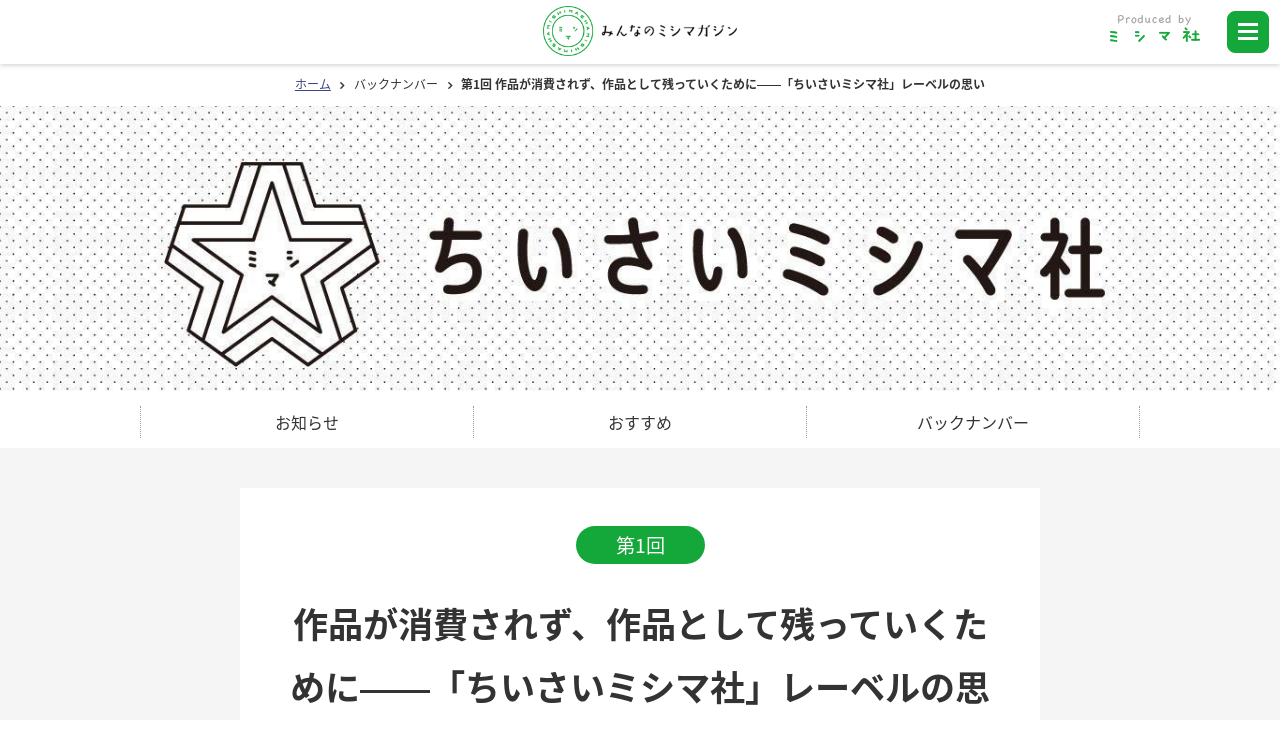

--- FILE ---
content_type: text/html; charset=UTF-8
request_url: https://www.mishimaga.com/books/chiisai-chousen/004456.html
body_size: 11177
content:
<!DOCTYPE html>
<html lang="ja">
<head>
<meta charset="UTF-8">
<meta name="viewport" content="width=device-width, initial-scale=1.0, user-scalable=no, minimum-scale=1.0, maximum-scale=1.0">
<meta http-equiv="X-UA-Compatible" content="IE=edge,chrome=1">


<title>作品が消費されず、作品として残っていくために――「ちいさいミシマ社」レーベルの思い | みんなのミシマガジン</title>
<meta name="description" content="おもしろいを1日1本！　ミシマ社のウェブ雑誌「みんなのミシマガジン（通称ミシマガ）」。ミシマガ編集部の『ちいさいミシマ社の挑戦』のページです。">
<meta name="keywords" content="ミシマガ編集部,ちいさいミシマ社の挑戦,ミシマガ,ミシマガジン,ウェブマガジン,ミシマ社,出版社,連載,編集,書籍">
<meta name="format-detection" content="telephone=no,address=no,email=no">


<link rel="canonical" href="https://www.mishimaga.com/books/chiisai-chousen/004456.html">

<meta property="og:title" content="作品が消費されず、作品として残っていくために――「ちいさいミシマ社」レーベルの思い | みんなのミシマガジン">
<meta property="og:type" content="article">
<meta property="og:description" content="おもしろいを1日1本！　ミシマ社のウェブ雑誌「みんなのミシマガジン（通称ミシマガ）」。ミシマガ編集部の『ちいさいミシマ社の挑戦』のページです。">
<meta property="og:url" content="https://www.mishimaga.com/books/chiisai-chousen/004456.html">
<meta property="og:image" content="https://www.mishimaga.com/books/files/top_chiisai.jpeg">
<meta name="twitter:card" content="summary_large_image">
<meta name="twitter:site" content="@mishimagazine">
<meta property="og:site_name" content="みんなのミシマガジン">
<meta property="og:locale" content="ja_JP">

<link rel="icon" type="image/x-icon" href="/common/img/favicon.ico">
<link rel="apple-touch-icon" href="/common/img/ic_spicon.png">

<link href="/common/css/styles-pc.css" rel="stylesheet">
<link href="/common/css/styles-sp.css" rel="stylesheet">

<script src="//ajax.googleapis.com/ajax/libs/jquery/1.9.1/jquery.min.js"></script>
<script src="/common/js/jquery.matchHeight-min.js"></script>
<script src="/common/js/function.js"></script>


<script type="text/javascript">
MT.entryID = 4456;
MT.commentsPerPage = ;
MT.entryCommentCount = 0;
MT.commentIds = [];
</script>

<!--[if lt IE 9]>
<script src="https://cdnjs.cloudflare.com/ajax/libs/html5shiv/3.7.3/html5shiv.js"></script>
<![endif]-->
<!-- Global site tag (gtag.js) - Google Analytics -->
<script async src="https://www.googletagmanager.com/gtag/js?id=UA-125725767-1"></script>
<script>
  window.dataLayer = window.dataLayer || [];
  function gtag(){dataLayer.push(arguments);}
  gtag('js', new Date());

  gtag('config', 'UA-125725767-1');
</script>
</head>
<body>

<div id="fb-root"></div>
<script>(function(d, s, id) {
  var js, fjs = d.getElementsByTagName(s)[0];
  if (d.getElementById(id)) return;
  js = d.createElement(s); js.id = id;
  js.src = 'https://connect.facebook.net/ja_JP/sdk.js#xfbml=1&version=v2.12';
  fjs.parentNode.insertBefore(js, fjs);
}(document, 'script', 'facebook-jssdk'));</script>


<header id="header">
<div class="head-wrap">
<div class="inner">
<p class="logo"><a href="/"><img src="/common/img/logo.png" alt="みんなのミシマガジン"></a></p>
<p class="produce-logo"><a href="https://mishimasha.com/" target="_blank"><img src="/common/img/header_produce_logo.png" alt="ミシマ社" width="90"></a></p>
<div id="nav-toggle">
<div>
<span></span>
<span></span>
<span></span>
</div>
</div>
<nav id="gNav">
<div class="searchKeyword">
<script>
  (function() {
    var cx = '016890285171296583971:wobwhx0nuq8';
    var gcse = document.createElement('script');
    gcse.type = 'text/javascript';
    gcse.async = true;
    gcse.src = 'https://cse.google.com/cse.js?cx=' + cx;
    var s = document.getElementsByTagName('script')[0];
    s.parentNode.insertBefore(gcse, s);
  })();
</script>
<gcse:search></gcse:search>
</div>
<div id="nav">
<ul class="mainList">


<li><a href="https://www.mishimaga.com/books/member/login.html">ログイン</a></li>



</ul>
<div class="box">
<p class="ttl"><span>コンテンツ</span></p>
<ul class="list">
<li><a href="https://www.mishimaga.com/">トップページ</a></li>
<li><a href="https://www.mishimaga.com/books/">バックナンバー</a></li>
<li><a href="https://www.mishimaga.com/books/backnumber/category.html">著者別に探す</a></li>
<li><a href="https://www.mishimaga.com/recommend/">明日の一冊</a></li>
</ul>
<p class="ttl"><span>概要、お問い合わせ</span></p>
<ul class="list">




<li><a href="https://www.mishimaga.com/about/">ミシマガとは</a></li>



<li><a href="https://www.mishimaga.com/supporter/">サポーター</a></li>



<li><a href="https://www.mishimaga.com/contact/">お問い合わせ</a></li>



<li><a href="https://www.mishimaga.com/company/">運営会社</a></li>


</ul>
</div>
</div>
<ul class="bnr">
<li><a href="http://www.mishimasha.com/kyoto/" target="_blank"><img src="/common/img/bnr/kyoto_220_50.png" alt="ミシマ社の本屋さん"></a></li>
<li><a href="https://www.mishimasha-books.shop/" target="_blank"><img src="/common/img/bnr/shop_220_50.png" alt="ミシマ社の本屋さんショップ"></a></li>
</ul>
</nav>

</div>
</div><!-- /.head-wrap -->
</header>


<div id="wrapper" class="books">
<div id="content">

<div id="breadcrumb">
<ul>
<li><a href="/">ホーム</a></li>
<li><a href="/books/">バックナンバー</a></li>
<li>第1回 作品が消費されず、作品として残っていくために――「ちいさいミシマ社」レーベルの思い</li>
</ul>
</div><!-- /#breadcrumb -->

<h1 class="tags"><span><img src="https://www.mishimaga.com/books/files/top_chiisai.jpeg" width="1366" alt="ちいさいミシマ社の挑戦"></span></h1>
<div id="anchor">
<ul>
<li><a href="#info">お知らせ</a></li>
<li><a href="#recommend-entry">おすすめ</a></li>
<li><a href="#backnumber">バックナンバー</a></li>
</ul>
</div><!-- /#anchor -->

<section id="entry" class="entry-content">
<div class="inner">
<p class="number"><span>第1回</span></p>
<h2 class="entry-title">作品が消費されず、作品として残っていくために――「ちいさいミシマ社」レーベルの思い</h2>
<p class="date updated">2022.07.09更新</p>
<article>

<p>　こんにちは。ミシマガ編集部です。本日よりはじまる新連載「ちいさいミシマ社の挑戦」。</p>
<p>　2019年に始動した少部数レーベル「ちいさいミシマ社」については、これまでもたびたびミシマガジンにてご紹介してまいりました。が、読者の方からも、書店員さんからも、さらには著者の方々からも、「ずっと聞こうとおもってたんですよ〜。ちいさいミシマ社ってなんなんですか？」という声が後を立ちません。</p>
<p>　そこで、このレーベルで目指そうとしていることをこの場所に書きためていくと同時に、編集部の私たちも、出版流通の仕組みについて、人口が減少しつづけていくなかでの作品の届け方について、勉強し、考えていく場をつくっていけたらと思っています。</p>
<p>　第一回は、ちいさいミシマ社の最新刊<a href="https://mishimasha.com/books/9784909394682/" target="_blank">『動物になる日』</a>の著者、前田エマさんとミシマ社代表三島邦弘がこのレーベルについて、エマさんの本について、語らいました。</p>
<p><span style="font-size: 80%;">（※本記事は、音声プラットフォームvoicy 前田エマの「エマらじお」にて2022年6月13日（月）に公開された音声をもとに、構成しています。収録日：2022年6月13日（月））</span></p>
<p><img alt="20220709-1.JPEG" src="https://www.mishimaga.com/books/files/20220709-1.JPEG" width="2048" height="1365" class="mt-image-center" style="text-align: center; display: block; margin: 0 auto 20px;"></p>
<p></p>
<h3>ちいさいミシマ社の「ちいさい」って？</h3>
<p></p>
<p><span style="background-color: #ffcc99;">前田</span>　みなさんこんばんは、前田エマです。<br>今日はミシマ社の三島邦弘さんと一緒にお話をしていきたいと思います。よろしくお願します。</p>
<p><span style="background-color: #99cc00;">三島</span>　お招きいただき、ありがとうございます。</p>
<p><span style="background-color: #ffcc99;">前田</span>　今回私が本を出させていただいたのは、ミシマ社のなかの「ちいさいミシマ社」というレーベルです。普通のミシマ社とはちょっと違うんですよね？　これはどういうレーベルなんですか？</p>
<p><span style="background-color: #99cc00;">三島</span>　僕は「ミシマ社」という出版社をやっていまして、「ちいさいミシマ社」は2019年の7月に立ち上がったレーベルです。より濃く、太く、書店さんとつながっていくことを目指しています。具体的には、「ちいさい」という言葉の通り、初めから大きな部数を狙っていくよりも、小部数であっても、読者や書店と太くつながることで、その本がより愛されていく、そういうことですね。<br>　今の出版の市場の話をすると、ややもすると、その作品がいいかどうかという以前に、その作品が売れてるか売れてないかという価値軸で判断されてしまう可能性もどうしてもあります。消費という観点だけが価値のようになり、その価値軸に流されていってしまうことだってあるんです。<br>　そういう状況の中で、濃さや熱量とともに作品のことを書店員さんに理解してもらって、一冊一冊をできるだけ丁寧に営業していく。<br>「ちいさいミシマ社」の「ちいさい」という言葉に込めているのは、自分たちのヒューマンスケールというか、身の丈の延長上に出版という行為を置く、ということでもあります。だからといって、結果自体を小さく終わりたいと思っているわけではなく、最初にそういう温かさのなかで大切に、一冊一冊を届けることで、本当に長く、広く読まれるような土壌の中にその作品を置きたい。そうしたことを目指すことに特化してやっているレーベルです。その手法として、書店に対して、「買切」というやり方をとっています。</p>
<p><span style="background-color: #ffcc99;">前田</span>　このあたりの仕組みを私は全然わかっていなくて・・・今回、本の発売に合わせいろんな本屋さんを回らせていただいて。中には本屋さんじゃないお店もあるのですが、すごく大事に、この本の感想などを、SNSに載せてくださったり、「こんなに予約が入って本当に嬉しい！」ということを言ってくださったり。<br>　今までも、本屋さんが本を売っているのはもちろん知っていたけれど、言うなれば今の時代、通販でもすぐに本が届くシステムで、いつでも本が買えますよね。でも、実際に自分が本を出して、本屋さんを回っていくなかで、なんかそうじゃない部分にすごく触れていったような感じがしています。<br>　そもそも本屋さんに本が置いてあるっていうのは、どういうふうにしてお金が回ってるのかなーとか、大手の通販サイトってどういう仕組みになってるのかな、とか、そういえばそういうことを全然知らないなと思って。その話をちょっと知りたいです。</p>
<p><span style="background-color: #99cc00;">三島</span>　そうですね、多くの本は、まず本屋さんに「委託」という形で置かれて、それは「いつでも返品していいですよ」という感じの取引形態なんですね。さきほど「ちいさいミシマ社」レーベルについて説明した「買切」というのは、本屋さんがその商品を「買い切る」ということで、「絶対この本は売るんだ、届けるんだ」という本屋さんの明確な強い意志がないと置いてもらえません。</p>
<p><span style="background-color: #ffcc99;">前田</span>　そうですよね。私の小説って、本屋さんが「この本を扱うぞ！」と決めて入荷したら、もう返品はできないので、それを売らないとお金にならないわけじゃないですか。でも逆に、返品ができるというのは、出版社からするとどうなんですか？　だって、本を本屋さんに卸してその瞬間売り上げになったと思っても、そのあと返品されたらお金も・・・あれ？　売れたはずなのに、またお金を返さなきゃいけないってことですか？</p>
<p><span style="background-color: #99cc00;">三島</span>　そうなんです。だから、いっぱい仕入れてもらうと、出版社側はその瞬間はすごく売れた！　って気になるんですけど、実際それは売れているわけではなくて、そこからしばらく経ったあとに返品、ということが多々ありまして。だから、広く、薄くというふうになっていく危険性も当然ありますし、逆にプラスの面としては、それでも一旦店頭に置かれる可能性が増えるので、その本が届いていくチャンスが広がるとも言えます。<br>　ミシマ社は、もともとそれでも他の出版社さんと違うのは、「取次」を介さずに「直取引」をメインに営業をしているので、「ちいさいミシマ社」以外の通常の本も一冊一冊、丁寧に案内して書店に置いてもらっているんですけど、それでも返品は可能、という形での取引をしています。</p>
<h3>取次と直取引のしくみ</h3>
<p><span style="background-color: #ffcc99;">前田</span>　「取次」というのは、どういうシステムなんですか？</p>
<p><span style="background-color: #99cc00;">三島</span>　取次は、出版社と書店がつながる卸業ですね。出版社にとって、商品を取次に卸したあとはそこから配本されていくので、どの書店に本が置かれているかわからないということも起こりうるんです。</p>
<p><span style="background-color: #ffcc99;">前田</span>　そうなんですね。出版社側は、自分たちがこの店に置いてほしいと思ったとしても、取次の人たちが分配していくから、「あ、ここには置かれてるんだ、ここには置かれてないんだ」っていうのあまり把握できないってことですか？</p>
<p><span style="background-color: #99cc00;">三島</span>　ということもあります。例えば書店側は10冊注文したいんだけれども、取次側で5冊になって配本された、ということも以前はしょっちゅうあったんです。今はそのあたりが改善されているかもしれないですけど、いずれにせよ、ミシマ社も2006年に創業した16年前から取次を介さない「直取引」の形でやっていまして、それでもやっぱり返品が出るというなかで、出版社側も本屋さん側も、まあ最後は返したらいいやっていう感じの捉え方が定着してしまっているのかなと。</p>
<p><span style="background-color: #ffcc99;">前田</span>　逃げれられる、みたいな部分がちょっとありますよね。売れなくてもいっか、みたいな。</p>
<p><span style="background-color: #99cc00;">三島</span>　そうなんです。そこに業界全体が慣れてしまっている部分があるんですが、そもそも本来の商売を考えたときに、やっぱりそこは改善しないと、とずっと思っていまして。<br>　「ちいさいミシマ社」レーベルをはじめる以前から「コーヒーと一冊」というシリーズをはじめて、本屋さんには6掛けで卸し、つまり本が売れると一冊の本の売上の4割が本屋さんの利益になる。これは取次から仕入れてる本よりも倍くらいの利益が本屋さんに入ることになります。</p>
<p><span style="background-color: #ffcc99;">前田</span>　取次ってそんなに売り上げを持っていくんですか。</p>
<p><span style="background-color: #99cc00;">三島</span>　取次が持っていくのかはわからないですが、書店の利幅としてはそうですね。でもこれもそもそもが大量生産・大量消費時代にできたシステムで、とにかく数を撒いて売って、薄利多売で成り立っていたということ自体が、人口が増えていた時代の仕組みですから、こんなに急速に人口が減っていっていて、しかもそれはもう止まらないだろうっていうなかで、僕たち出版社、そして本屋さんもこれから10年、20年後を見据えていった時のあり方というのは、ちょっと今のやり方では限界がきてるのは間違いありません。<br>　ある意味この「ちいさいミシマ社」はその走りというか、次の時代、新しい時代に合わせた出版のあり方を探っているつもりでいます。</p>
<h3>著者、出版社、本屋さんが一緒に喜べる</h3>
<p><span style="background-color: #ffcc99;">前田</span>　今回私は「ちいさいミシマ社」で初めての本を出させていただきましたが、どういう部分が私の本に合っている、となったんですか？</p>
<p><span style="background-color: #99cc00;">三島</span>　はい、まず間違いなく言えるのは、まずこのエマさんのデビュー作である『動物になる日』を絶対に届けたい！　推したい！　って思っている本屋さんのところに本が置かれている、と。<br>　だから、この本をすでに読んでくださった方も、これから買おうとしてくださっている方も、そういう本屋さんでこの本を見つける喜びがあって、本屋さんと読者と出版社と著者が一緒に喜べるところが、他の本では絶対にないというか。<br>　もちろんどの本でも、本屋さんがすごく推してくださっているケースもありますが、この「ちいさいミシマ社」レーベルで出ている本に関しては100%と言っていいくらいです。だから僕たち出版社、そして著者、そして本屋さん、全員の意志が一致しているという、すごく幸せなケースがこのデビュー作で、そして今回のこの形で出せたというのが、やっぱり僕はすごく嬉しく思っているところです。</p>
<p><span style="background-color: #ffcc99;">前田</span>　私自身、大きい本屋さんにも行くんですけど、セレクトが"ある意味偏った"ちいさい本屋さんにもかなり行くほうで、そこで置いてる本を見ていると、「この本、あそこでも見た！　こっちの本も！　あっ、じゃあ私が好きな本屋さんは、みんな今この本を推しているんだな」っていうのがわかる。置いてある本のセレクトが、大きい本屋さんとだいぶ違っていることもあって、その面白さってすごくあるなと思っていて。「この本屋さんもあの本屋さんも置いてるんだから、じゃあこれは面白い本なんだろうな、買ってみよう」っていうことってありますよね。<br>　今回、本当にこだわって本を作っていただいたので、普段あんまり小説を読まない人とか、活字が苦手な人も家に置きたくなるような、美しい本になったところが嬉しいです。</p>
<p><span style="background-color: #99cc00;">三島</span>　本当にそうですね。美しいです。</p>
<p><span style="background-color: #ffcc99;">前田</span>　ありがとうございます。次回は、この私の本が、三島さんの目にどう映ったかについて、お話ししていただきたいと思います。ひとまず前編、ありがとうございました。</p>
<p><span style="background-color: #99cc00;">三島</span>　ありがとうございました。</p>
<p class="btn"><a href="https://voicy.jp/channel/2830/339153" target="_blank">この対談を音声で聞く</a></p>



<ul class="snsList">
<li class="facebook"><div class="fb-like" data-href="" data-width="30" data-layout="button" data-action="like" data-size="small" data-show-faces="false" data-share="false"></div></li>
<li class="twitter"><a href="https://twitter.com/share?ref_src=twsrc%5Etfw" class="twitter-share-button" data-show-count="false" data-text="">Tweet</a><script async src="https://platform.twitter.com/widgets.js" charset="utf-8"></script></li>
<li class="hatena"><a href="https://b.hatena.ne.jp/entry/" class="hatena-bookmark-button" data-hatena-bookmark-layout="touch" data-hatena-bookmark-width="20" data-hatena-bookmark-height="20" title="このエントリーをはてなブックマークに追加"><img src="https://b.st-hatena.com/images/entry-button/button-only@2x.png" alt="このエントリーをはてなブックマークに追加" width="20" height="20" style="border: none;" /></a><script type="text/javascript" src="https://b.st-hatena.com/js/bookmark_button.js" charset="utf-8" async="async"></script></li>
<li class="line spVer"><div class="line-it-button" data-lang="ja" data-type="share-b" data-url="" style="display: none;"></div><script src="https://d.line-scdn.net/r/web/social-plugin/js/thirdparty/loader.min.js" async="async" defer="defer"></script></li>
</ul>

</article>




<div id="info">
<p class="ttl">編集部からのお知らせ</p>
<p><img alt="52F7DDE3-1E43-40FE-AA9C-33877434EE9D.jpeg" src="https://www.mishimaga.com/books/files/52F7DDE3-1E43-40FE-AA9C-33877434EE9D.jpeg" width="700" height="700" class="mt-image-center" style="text-align: center; display: block; margin: 0 auto 20px;"></p>
<h4 style="text-align: left;"><strong>7/1（金）～7/31（日）</strong><br><strong>「はじめての本と、1カ月のこと。」@本屋B＆B（下北沢）</strong></h4>
<p style="text-align: left;"><br>前田エマによる、はじめての著書が発売を迎えた2022年6月の1カ月にわたる日記を、写真と文で展示します。とっておきのトークイベントや、本をめぐるツアーも計画中です！</p>
<p style="text-align: left;">◎本屋B＆B<br>住所：東京都世田谷区代田2-36-15 BONUS TRACK 2F<br>会期：2022年7/1（金）～7/31（日）<br>営業時間・定休：11:00～21:00・年中無休（年末年始および特別な場合を除く）<br>電話：03-6450-8272</p>
<p class="btn" style="text-align: center;"><a href="https://bookandbeer.com/" target="_blank">店舗の詳細はこちら</a></p>
<h4><img alt="63254085-79F3-43D9-8050-DC72153FE083.jpeg" src="https://www.mishimaga.com/books/files/63254085-79F3-43D9-8050-DC72153FE083.jpeg" width="700" height="700" class="mt-image-center" style="text-align: center; display: block; margin: 0 auto 20px;"></h4>
<h4 style="text-align: left;">7/23（土）BOOK MARKET2022会場イベント<br>前田エマ×中村暁野トークイベント<br>「わたしとわたしたちのちいさな話」</h4>
<p style="text-align: left;"><br>前田エマ『動物になる日』（ちいさいミシマ社）と中村暁野『家族カレンダー』（アノニマ・スタジオ）の刊行を記念して、著者のお二人によるトークイベントを開催いたします。</p>
<p style="text-align: left;">前田さんは今年6月に初めての著書にして初の小説集を上梓。<br>学校や飲食店を舞台に、日常に生まれる素朴な疑問や感覚、他人と過ごす中でどうしても生じてしまう違和感、それを手放さずに生きる、ある少女の姿が描かれています。</p>
<p style="text-align: left;">中村さんは、一年をかけてひとつの家族を取材し、一冊丸ごと家族を取り上げる雑誌「家族と一年誌　家族」を2015年に創刊。家族という最小単位の社会から、環境のこと、世界のことについて考え、執筆や発信をつづけてこられました。昨年11月には、5年間にわたって綴った日記をもとに初の自著『家族カレンダー』を発表されています。</p>
<p style="text-align: left;">自分のまわりにある「ちいさな話」をひろい集め、言葉につづり、本にする。</p>
<p style="text-align: left;">こうして世界と向き合いつづける二人の言葉には、大きな出来事を自分事として捉えるためのヒントが詰まっています。ちいさな声を信じ、自分の言葉で今を生きる二人のトークイベント、ぜひご参加ください。</p>
<p style="text-align: left;">日時：7月23日（土）11:00〜12:30<br>会場：台東館　7階南側会場　イベントスペース（BOOK MARKET2022　会場）<br>住所：東京都台東区花川戸2-6-5　<br>参加費（会場のみ）：￥2,000＋税（税込2,200円）</p>
<p class="btn" style="text-align: center;"><a href="https://mishimasha-books.shop/items/62be93860046074546427001" target="_blank">詳細・お申し込みはこちら</a></p>
</div>

<ul class="banner">
<li><a href="https://www.mishimaga.com/books/mishiman-omise/007131.html"><img src="/common/img/bnr/supporter.png" width="660" alt="サポーター募集"></a></li>
</ul>

</div><!-- /.inner -->


<ul id="pagenation">


<li class="next"><a href="https://www.mishimaga.com/books/chiisai-chousen/004457.html"><span>次の記事</span></a></li>

</ul><!-- /#pagenation -->


</section><!-- /#entry -->


<section id="recommend-entry">
<div class="inner">
<h2><span>おすすめの記事</span></h2>
<p class="center">編集部が厳選した、今オススメの記事をご紹介！！</p>
<ul>
<li>
<div class="box">
<h3><img src="https://www.mishimaga.com/entry-recommend/assets_c/2025/11/top_pock-thumb-800xauto-15802.jpg" alt="絵本の世界に新スターあらわれる！<br>益田ミリ・平澤一平『ゆっくりポック』発刊のお知らせ"></h3>
<h4><a href="https://www.mishimaga.com/books/tokushu/007102.html">絵本の世界に新スターあらわれる！<br>益田ミリ・平澤一平『ゆっくりポック』発刊のお知らせ</a></h4>
<p class="author">ミシマガ編集部</p>
<p  class="txt">11月14日、絵本の世界に新たなスターが誕生しました。その名も・・・『ゆっくりポック』！！　この存在を、たくさんの方にお知らせしたく、本日のミシマガジンは、この作品のあらすじやパネル展の開催情報など、ポック祭りでお届けいたします。</p>
</div>
</li>



<li>
<div class="box">
<h3><img src="https://www.mishimaga.com/entry-recommend/assets_c/2025/11/2852987abd9f5db58bc0ccd544fc560f549343d2 (1)-thumb-800xauto-15803.jpg" alt="本原令子新連載「キッチン・ストーリー」　第1回「うちの家族はみんな同じ工場で働いていた」"></h3>
<h4><a href="https://www.mishimaga.com/books/kitchenstories/007036.html">本原令子新連載「キッチン・ストーリー」　第1回「うちの家族はみんな同じ工場で働いていた」</a></h4>
<p class="author">本原令子</p>
<p  class="txt">本日から、本原令子さんの新連載がはじまります。美術家・陶芸家の本原さんが世界の町を訪ね、そこに住む人の「台所」という私的領域におじゃまして、一緒に料理を作りながらおしゃべりを何時間も記録するというユニークなプロジェクト「Kitchen Stories」。</p>
</div>
</li>



<li>
<div class="box">
<h3><img src="https://www.mishimaga.com/entry-recommend/assets_c/2025/09/44e2de73402d03c8dc29ce07eaf954cc35d48232-thumb-800xauto-15631.jpg" alt="有松 遼一新連載「舞台の上で見る夢は」　第1回「自分の書く文章の価値」"></h3>
<h4><a href="https://www.mishimaga.com/books/jibundekaku/006986.html">有松 遼一新連載「舞台の上で見る夢は」　第1回「自分の書く文章の価値」</a></h4>
<p class="author">有松 遼一</p>
<p  class="txt">自分の書く文章には価値があるのだろうか。こういう疑問や心配は、もっと最初に感じるべきだったかもしれない。</p>
</div>
</li>



<li>
<div class="box">
<h3><img src="https://www.mishimaga.com/entry-recommend/assets_c/2025/09/ee6463e8720dfa33a8d294f0c95bba0bffb5db3f-thumb-800xauto-15565.jpg" alt="藤原辰史新連載「民論」　第1回「暴徒論」"></h3>
<h4><a href="https://www.mishimaga.com/books/tamiron/006877.html">藤原辰史新連載「民論」　第1回「暴徒論」</a></h4>
<p class="author">藤原辰史</p>
<p  class="txt">歴史学者の藤原辰史さんによる連載「民論たみろん」をはじめます。
　藤原さんは、2021年からミシマ社の雑誌『ちゃぶ台』に「民」をめぐる論考を寄稿し、これまで「民とシェア」「蛇と民」「民と文字文化」といったテーマで執筆してきました。</p>
</div>
</li>
</ul>
</div><!-- /.inner -->
</section><!-- /#recommend-entry -->



<section id="backnumber">
<div class="inner">
<h2><span>この記事のバックナンバー</span></h2>
<div class="box">

<dl>
<dt>06月28日</dt>
<dd>
<a href="https://www.mishimaga.com/books/chiisai-chousen/006119.html">第12回 『ここだけのごあいさつ』韓国語版ができました！</a>
<span>ミシマガ編集部</span>
</dd>
</dl>




<dl>
<dt>12月18日</dt>
<dd>
<a href="https://www.mishimaga.com/books/chiisai-chousen/005737.html">第11回 書店員さんも推す！　大注目の小説『ビボう六』</a>
<span>ミシマガ編集部</span>
</dd>
</dl>




<dl>
<dt>11月15日</dt>
<dd>
<a href="https://www.mishimaga.com/books/chiisai-chousen/005673.html">第10回 『ビボう六』刊行記念！<br>佐藤ゆき乃さんってどんな人？（後編）</a>
<span>ミシマガ編集部</span>
</dd>
</dl>




<dl>
<dt>11月14日</dt>
<dd>
<a href="https://www.mishimaga.com/books/chiisai-chousen/005648.html">第10回 『ビボう六』刊行記念！<br>佐藤ゆき乃さんってどんな人？（前編）</a>
<span>ミシマガ編集部</span>
</dd>
</dl>




<dl>
<dt>08月26日</dt>
<dd>
<a href="https://www.mishimaga.com/books/chiisai-chousen/005529.html">第9回 作品が消費されず、作品として残っていくためにーー前田エマ×三島邦弘 対談</a>
<span>ミシマガ編集部</span>
</dd>
</dl>




<dl>
<dt>05月12日</dt>
<dd>
<a href="https://www.mishimaga.com/books/chiisai-chousen/005298.html">第8回 『ここだけのごあいさつ』がいよいよ発売！</a>
<span>ミシマガ編集部</span>
</dd>
</dl>




<dl>
<dt>02月13日</dt>
<dd>
<a href="https://www.mishimaga.com/books/chiisai-chousen/005065.html">第7回 一冊の本ができるまで～新人全力レポート（2）</a>
<span>ミシマガ編集部</span>
</dd>
</dl>




<dl>
<dt>01月25日</dt>
<dd>
<a href="https://www.mishimaga.com/books/chiisai-chousen/005012.html">第6回 『幸せに長生きするための今週のメニュー』刊行記念　 ロビン・ロイドさん、中川学さんインタビュー</a>
<span>ミシマガ編集部</span>
</dd>
</dl>




<dl>
<dt>01月18日</dt>
<dd>
<a href="https://www.mishimaga.com/books/chiisai-chousen/004992.html">第5回 詩画集『幸せに長生きするための今週のメニュー』をつくりながら考えたこと</a>
<span>ミシマガ編集部</span>
</dd>
</dl>




<dl>
<dt>01月17日</dt>
<dd>
<a href="https://www.mishimaga.com/books/chiisai-chousen/004982.html">第4回 一冊の本ができるまで～新人全力レポート（1）</a>
<span>ミシマガ編集部</span>
</dd>
</dl>




<dl>
<dt>08月26日</dt>
<dd>
<a href="https://www.mishimaga.com/books/chiisai-chousen/004587.html">第3回 那須さんとの永遠の本づくり</a>
<span>ミシマガ編集部</span>
</dd>
</dl>




<dl>
<dt>07月10日</dt>
<dd>
<a href="https://www.mishimaga.com/books/chiisai-chousen/004457.html">第2回 作品が消費されず、作品として残っていくために――『動物になる日』は小商い本？　新種の子育て本？</a>
<span>ミシマガ編集部</span>
</dd>
</dl>




<dl>
<dt>07月09日</dt>
<dd>
<a href="https://www.mishimaga.com/books/chiisai-chousen/004456.html">第1回 作品が消費されず、作品として残っていくために――「ちいさいミシマ社」レーベルの思い</a>
<span>ミシマガ編集部</span>
</dd>
</dl>



</div>
<ul class="bk-btn">
<li><a href="/books/"><span>すべての記事一覧</span></a></li>
<li><a href="/books/backnumber/category.html"><span>著者別に探す</span></a></li>
</ul>
</div><!-- /.inner -->
</section><!-- /#backnumber -->

</div><!-- /#content -->
</div><!-- /#wrapper -->
<div id="sub-anchor">
<ul>
<li><a href="#entry">記事</a></li>
<li><a href="#info">お知らせ</a></li>
<li><a href="#recommend-entry">おすすめ</a></li>
<li><a href="#backnumber">バックナンバー</a></li>
</ul>
</div>

<div id="pageTop"><a href=""><img src="/common/img/btn_pagetop.png" alt="ページトップへ"></a></div>
<footer id="footer">
<div class="inner">
<ul>
<li><a href="http://mishimasha.com/" target="_blank">ミシマ社</a></li>
<li><a href="http://mishimasha.com/privacy/" target="_blank">プライバシーポリシー</a></li>
</ul>
<p>Copyright &copy; MISHIMASHA Publishing Co. ALLRightsReserved.</p>
</div>
</footer>

</body>
</html>

--- FILE ---
content_type: text/css
request_url: https://www.mishimaga.com/common/css/reset.css
body_size: 779
content:
/* 
html5doctor.com Reset Stylesheet
v1.6.1
Last Updated: 2010-09-17
Author: Richard Clark - http://richclarkdesign.com 
Twitter: @rich_clark
*/
html, body, div, span, object, iframe, h1, h2, h3, h4, h5, h6, p, blockquote, pre, abbr, address, cite, code, del, dfn, em, img, ins, kbd, q, samp, small, strong, sub, sup, var, b, i, dl, dt, dd, ol, ul, li, fieldset, form, label, legend, table, caption, tbody, tfoot, thead, tr, th, td, article, aside, canvas, details, figcaption, figure, footer, header, hgroup, menu, nav, section, summary, time, mark, audio, video {
    margin: 0;
    padding: 0;
    border: 0;
    outline: 0;
    font-size: 100%;
    vertical-align: baseline;
    background: transparent; }
body {
    line-height: 1 }
article, aside, details, figcaption, figure, footer, header, hgroup, menu, nav, section {
    display: block }
nav ul {
    list-style: none }
blockquote, q {
    quotes: none }
blockquote:before, blockquote:after, q:before, q:after {
    content: '';
    content: none; }
a {
    margin: 0;
    padding: 0;
    font-size: 100%;
    vertical-align: baseline;
    background: transparent; }
/* change colours to suit your needs */
ins {
    background-color: #ff9;
    color: #000;
    text-decoration: none; }
/* change colours to suit your needs */
mark {
    background-color: #ff9;
    color: #000;
    font-style: italic;
    font-weight: bold; }
del {
    text-decoration: line-through }
abbr[title], dfn[title] {
    border-bottom: 1px dotted;
    cursor: help; }
table {
    border-collapse: collapse;
    border-spacing: 0; }
/* change border colour to suit your needs */
hr {
    display: block;
    height: 1px;
    border: 0;
    border-top: 1px solid #cccccc;
    margin: 1em 0;
    padding: 0; }
input, select {
    vertical-align: middle }